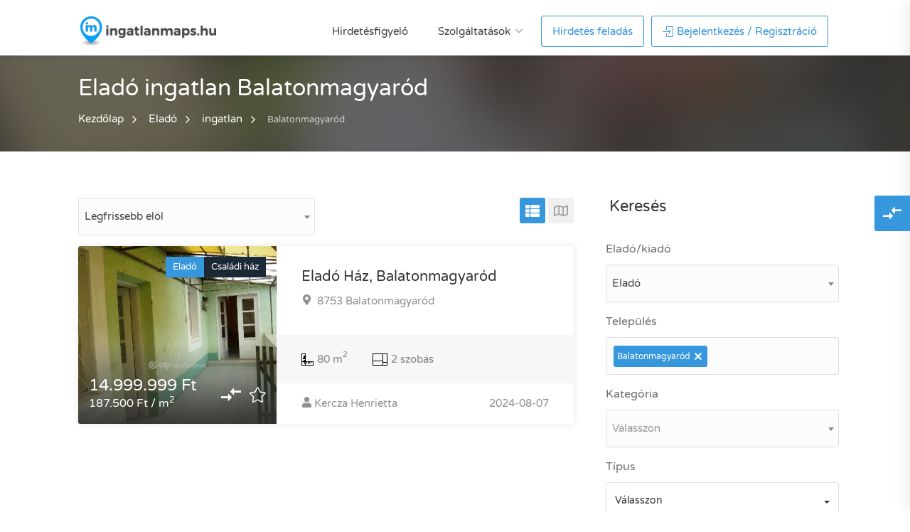

--- FILE ---
content_type: text/html; charset=UTF-8
request_url: https://ingatlanmaps.hu/hirdetesek/elado/ingatlan/balatonmagyarod
body_size: 8728
content:
<!DOCTYPE html>
<html lang="hu">
<head>
    <title>1 db eladó ingatlan Balatonmagyaród | ingatlanmaps.hu</title>

    
    <meta http-equiv="X-UA-Compatible" content="IE=edge">
    <meta http-equiv="content-type" content="text/html; charset=UTF-8">
    <meta name="format-detection" content="telephone=no">
    <meta name="viewport" content="initial-scale=1.0, width=device-width, user-scalable=yes, minimum-scale=1.0, maximum-scale=5.0">
    <meta name="description" content="Jelenleg 1 db eladó Balatonmagyaródi ingatlan hirdetését tekintheti meg az ingatlanmaps.hu oldalán. Használja a szűrést, és nézze meg az Önhöz leginkább illő ingatlanokat.">
    <meta property="og:url"                content="https://ingatlanmaps.hu/hirdetesek/elado/ingatlan/balatonmagyarod" />
    <meta property="og:type"               content="article" />
    <meta property="og:title"              content="1 db eladó ingatlan Balatonmagyaród | ingatlanmaps.hu" />
    <meta property="og:description"        content="Jelenleg 1 db eladó Balatonmagyaródi ingatlan hirdetését tekintheti meg az ingatlanmaps.hu oldalán. Használja a szűrést, és nézze meg az Önhöz leginkább illő ingatlanokat." />
    <meta property="og:image"              content="https://ingatlanmaps.hu/assets/themes/backend/ingatlanmaps/images/no-photo.png" />
    <meta property="og:image:width"        content="300" />
    <meta property="og:image:height"       content="200" />

    <link rel="preload" href="/assets/themes/frontend/findeo/fonts/Varela/VarelaRound-Regular.woff2" as="font" crossorigin="anonymous">
    <link rel="preload" href="/assets/themes/frontend/findeo/fonts/imaps/icomoon.ttf?v=3" as="font" crossorigin="anonymous">

    <link rel="apple-touch-icon" sizes="57x57" href="/assets/themes/backend/ingatlanmaps/images/fav/apple-icon-57x57.png">
<link rel="apple-touch-icon" sizes="60x60" href="/assets/themes/backend/ingatlanmaps/images/fav/apple-icon-60x60.png">
<link rel="apple-touch-icon" sizes="72x72" href="/assets/themes/backend/ingatlanmaps/images/fav/apple-icon-72x72.png">
<link rel="apple-touch-icon" sizes="76x76" href="/assets/themes/backend/ingatlanmaps/images/fav/apple-icon-76x76.png">
<link rel="apple-touch-icon" sizes="114x114" href="/assets/themes/backend/ingatlanmaps/images/fav/apple-icon-114x114.png">
<link rel="apple-touch-icon" sizes="120x120" href="/assets/themes/backend/ingatlanmaps/images/fav/apple-icon-120x120.png">
<link rel="apple-touch-icon" sizes="144x144" href="/assets/themes/backend/ingatlanmaps/images/fav/apple-icon-144x144.png">
<link rel="apple-touch-icon" sizes="152x152" href="/assets/themes/backend/ingatlanmaps/images/fav/apple-icon-152x152.png">
<link rel="apple-touch-icon" sizes="180x180" href="/assets/themes/backend/ingatlanmaps/images/fav/apple-icon-180x180.png">
<link rel="icon" type="image/png" sizes="192x192"  href="/assets/themes/backend/ingatlanmaps/images/fav/android-icon-192x192.png">
<link rel="icon" type="image/png" sizes="32x32" href="/assets/themes/backend/ingatlanmaps/images/fav/favicon-32x32.png">
<link rel="icon" type="image/png" sizes="96x96" href="/assets/themes/backend/ingatlanmaps/images/fav/favicon-96x96.png">
<link rel="icon" type="image/png" sizes="16x16" href="/assets/themes/backend/ingatlanmaps/images/fav/favicon-16x16.png">
<link rel="manifest" href="/assets/themes/backend/ingatlanmaps/images/fav/manifest.json" crossorigin="use-credentials">
<meta name="msapplication-TileColor" content="#ffffff">
<meta name="msapplication-TileImage" content="/assets/themes/backend/ingatlanmaps/images/fav/ms-icon-144x144.png">
<meta name="theme-color" content="#ffffff">
<meta http-equiv="cache-control" content="no-cache" />    <link rel="stylesheet" type="text/css" href="/assets/themes/frontend/findeo/css/bootstrap.css" />
<link rel="stylesheet" type="text/css" href="/assets/themes/frontend/findeo/css/fonts.css" />
<link rel="stylesheet" type="text/css" href="/assets/themes/frontend/findeo/css/variables.css" />
<link rel="stylesheet" type="text/css" href="/assets/themes/frontend/apartment/css/cookieconsent.min.css" />
<link rel="stylesheet" type="text/css" href="/assets/themes/frontend/findeo/plugins/toast/toast.css" />
<link rel="stylesheet" type="text/css" href="/assets/themes/frontend/findeo/plugins/confirm/confirm.css" />
<link rel="stylesheet" type="text/css" href="/assets/themes/frontend/findeo/css/style.css" />
<link rel="stylesheet" type="text/css" href="/assets/themes/frontend/findeo/css/colors/main.css" />
<link rel="stylesheet" type="text/css" href="/assets/themes/frontend/findeo/css/custom.css" />
<link rel="stylesheet" type="text/css" href="/assets/themes/frontend/findeo/plugins/advanced-select/advanced-select.css" />
<link rel="stylesheet" type="text/css" href="/assets/plugins/select2/css/select2.min.css" />
<link rel="stylesheet" type="text/css" href="/assets/plugins/bootstrap-multiselect/css/bootstrap-multiselect.css" />
<link rel="stylesheet" type="text/css" href="/assets/themes/frontend/findeo/css/search.css" />
<link rel="stylesheet" type="text/css" href="/assets/themes/frontend/findeo/css/list.css" />

    <!-- Google Tag Manager -->
    <script>(function(w,d,s,l,i){w[l]=w[l]||[];w[l].push({'gtm.start':
            new Date().getTime(),event:'gtm.js'});var f=d.getElementsByTagName(s)[0],
            j=d.createElement(s),dl=l!='dataLayer'?'&l='+l:'';j.async=true;j.src=
            'https://www.googletagmanager.com/gtm.js?id='+i+dl;f.parentNode.insertBefore(j,f);
        })(window,document,'script','dataLayer','GTM-W329KLK');
    </script>
    <!-- End Google Tag Manager -->
</head>

<body>
<!-- Google Tag Manager (noscript) -->
<noscript><iframe src="https://www.googletagmanager.com/ns.html?id=GTM-W329KLK"
                  height="0" width="0" style="display:none;visibility:hidden"></iframe>
</noscript>
<!-- End Google Tag Manager (noscript) -->
<button type="button" class="button csm-search-trigger list-search-button mobile-list-search-button" aria-label="Keresés">
    <i class="ico-search-regular"></i>&nbsp;Szűrés
</button>
<div class="hidden global-alert">
    </div>
<div class="overlay" style="display: none;"></div>
<!-- Wrapper -->
<div id="wrapper" class="white-background">
    <!-- Compare Sidebar -->
    <!-- Compare Properties Widget
================================================== -->
<div class="compare-slide-menu">
    <div class="csm-trigger"><i class="ico-compare-icon"></i></div>
    <div class="csm-content">
        <h4>Ingatlanok összehasonlítása <span class="csm-mobile-trigger"></span></h4>
        <div class="csm-properties">

        </div>
        <div class="csm-buttons" style="display: none;">
            <a id="compare-properties" class="button">Összehasonlítás</a>
            <a type="button" class="button reset">Lista törlése</a>
        </div>
    </div>
</div>
<!-- Compare Properties Widget / End -->    <!-- Compare Properties Widget
================================================== -->
<div class="compare-search-slide-menu main-search-container">
    <div class="csm-search-trigger"><i class="ico-search-regular"></i></div>
    <div class="csm-content">
        <h4>Ingatlan kereső <span class="csm-mobile-trigger"></span></h4>
        <div class="csm-search-properties">
            <!-- Search -->
            <section>

                <div class="row">
                    <div class="col-md-12">
                        <form class="detailed-search-form" data-url="/hirdetesek">
    <div class="row">
        <div class="col-xs-12 mobile-dropdown-container">
            <i class="ico-chevron-down-light with-label"></i>
            <div class="form-group">
                <label for="form-transaction-type">Eladó/kiadó</label>
                <select name="transactionType" class="bootstrap-select-desktop" id="form-transaction-type">
                    <option value="elado" selected>Eladó</option>
                    <option value="kiado" >Kiadó</option>
                </select>
            </div>
        </div>

        <div class="col-xs-12">
            <div class="form-group">
                <label for="settlement">Település</label>
                <select id="settlement" class="advanced-select" autocomplete="off"></select>
            </div>
        </div>

        <div class="col-xs-12 mobile-dropdown-container">
            <i class="ico-chevron-down-light with-label"></i>
            <div class="form-group">
                <label for="form-property-category">Kategória</label>
                <select name="propertyCategory" class="bootstrap-select-desktop" id="form-property-category">
                    <option value="">Válasszon</option>
                    <option value="lakas"  data-slug="Lakás">Lakás</option><option value="haz"  data-slug="Ház">Ház</option><option value="telek"  data-slug="Telek">Telek</option><option value="garazs"  data-slug="Garázs">Garázs</option><option value="udulo-nyaralo"  data-slug="Üdülő, nyaraló">Üdülő, nyaraló</option><option value="iroda-irodahaz"  data-slug="Iroda-irodaház">Iroda-irodaház</option><option value="uzlethelyiseg-uzlethaz"  data-slug="Üzlethelyiség, üzletház">Üzlethelyiség, üzletház</option><option value="vendeglatoegyseg"  data-slug="Vendéglátóegység">Vendéglátóegység</option><option value="raktar"  data-slug="Raktár">Raktár</option><option value="ipari"  data-slug="Ipari">Ipari</option><option value="mezogazdasagi"  data-slug="Mezőgazdasági">Mezőgazdasági</option><option value="fejlesztesi-terulet"  data-slug="Fejlesztési terület">Fejlesztési terület</option><option value="intezmeny"  data-slug="Intézmény">Intézmény</option>                </select>
            </div>
        </div>

        <div class="col-xs-12 mobile-dropdown-container">
            <i class="ico-chevron-down-light with-label"></i>
            <div class="form-group">
                <label for="propertyTypeId">Típus</label>
                <input type="hidden" id="search-type-hidden"
                       value="">

                <select id="propertyTypeId" class="bootstrap-multi-select-desktop"
                        name="propertyTypeId[]"  multiple>
                                    </select>
            </div>
        </div>

        <div class="col-xs-6 col-sm-6 col-md-6">
            <div class="form-group">
                <label for="form-price-min">Ár (M Ft)</label>
                <div class="input-group">
                    <input type="text" class="form-control autonumeric" name="priceMin" id="form-price-min"
                           value="">
                    <div class="input-group-addon">tól</div>
                </div>
            </div>
        </div>

        <div class="col-xs-6 col-sm-6 col-md-6">
            <div class="form-group">
                <label for="form-price-max">Ár (M Ft)</label>
                <div class="input-group">
                    <input type="text" class="form-control autonumeric" name="priceMax" id="form-price-max"
                           value="">
                    <div class="input-group-addon">ig</div>
                </div>
            </div>
        </div>

        <div class="col-xs-6 col-sm-6 col-md-6">
            <label for="form-size-min">Méret (tól)</label>
            <div class="form-group">
                <div class="input-group">
                    <input type="text" class="form-control autonumeric" name="sizeMin" id="form-size-min"
                           value="">
                    <div class="input-group-addon">tól</div>
                </div>
            </div>
        </div>

        <div class="col-xs-6 col-sm-6 col-md-6">
            <label for="form-size-max">Méret (ig)</label>
            <div class="form-group">
                <div class="input-group">
                    <input type="text" class="form-control autonumeric" name="sizeMax" id="form-size-max"
                           value="">
                    <div class="input-group-addon">ig</div>
                </div>
            </div>
        </div>

        <div class="category-search-params">
                    </div>

        <div class="col-xs-12">
            <input type="checkbox" id="withPicture" class="main-checkbox"
                   name="withPicture" >
            <label for="withPicture"><span></span>Csak fényképes</label>
        </div>
    </div>

    <div class="search-button-container">
        <button type="button" data-type="hirdetesek" class="btn-search button fullwidth margin-top-30">Keresés</button>
    </div>
    <input type="hidden" id="order-hidden" name="order"
           value="createdAt-DESC">

    <input type="hidden" id="credit-hidden" name="credit" value="0">
</form>
<br>
                    </div>
                </div>

            </section>
        </div>
    </div>
</div>
<!-- Compare Properties Widget / End -->    <!-- /Compare Sidebar -->
    <!-- Header container -->
    <!-- Page header -->

<!-- Header Container
================================================== -->
<header id="header-container">
    <!-- Header -->
    <div id="header">
        <div class="container">

            <!-- Left Side Content -->
            <div class="left-side">

                <!-- Logo -->
                <div id="logo">
                    <a href="/" title="Ingatlanmaps.hu - Eladó/Kiadó ingatlanok széles választéka">
                        <img src="/assets/themes/frontend/apartment/images/logo.png" class="logo-full"
                             alt="Ingatlanmaps.hu - Eladó/Kiadó ingatlanok széles választéka">
                        <img src="/assets/themes/frontend/apartment/images/logo_icon.png" class="logo-icon"
                             alt="Ingatlanmaps.hu - Eladó/Kiadó ingatlanok széles választéka">
                    </a>
                </div>

                <!-- Mobile Navigation -->
                <div class="mmenu-trigger">
                    <button class="hamburger hamburger--collapse" type="button" aria-label="Menü">
						<span class="hamburger-box">
							<span class="hamburger-inner"></span>
						</span>
                    </button>
                </div>


                <!-- Main Navigation -->
                <nav id="navigation" class="style-1">
                    <ul id="responsive">
                        <li>
                            <a href="/hirdetesfigyelo">Hirdetésfigyelő</a>
                        </li>
                        <li>
                            <a href="#">Szolgáltatások</a>
                            <ul>
                                <li><a href="/adasveteli-szerzodes">Adásvételi szerződés</a></li>
                                <li><a href="/energetikai-tanusitvany">Energetikai tanusítvány</a></li>
                                <li><a href="/jogi-tanacsadas">Jogi tanácsadás</a></li>
                            </ul>
                        </li>
                        <li>
                                                            <a href="/auth?isReg=true" class="current">Hirdetés feladás</a>
                                                    </li>
                                                    <li>
                                <a href="/auth" class="sign-in current"><i class="ico ico-login"></i> Bejelentkezés /
                                    Regisztráció</a>
                            </li>
                                            </ul>
                </nav>
                <div class="clearfix"></div>
                <!-- Main Navigation / End -->

            </div>
            <!-- Left Side Content / End -->
        </div>
    </div>
    <!-- Header / End -->

</header>
<div class="clearfix"></div>
<!-- Header Container / End -->

<div class="modal fade modal-fullscreen" id="packageModify" role="dialog" aria-labelledby="modal-packageModify">
    <div class="modal-dialog" role="document">
        <div class="modal-content">
            <div class="modal-header">
                                    <button type="button" data-dismiss="modal"
                            class="btn btn-default mt5">Mégsem</button>
                    <a href="/admin/packagemanager"
                       class="btn btn-primary mt5">Csomagváltás</a>
                            </div>
            <div class="modal-body pb0">
                                    <p>Elérte a maximálisan feltölthető ingatlanok számát. További ingatlanok feltöltéséhez váltson nagyobb csomagra!</p>
                            </div>
            <div class="modal-footer">
                                    <button type="button" data-dismiss="modal"
                            class="btn btn-default mt5">Mégsem</button>
                    <a href="/admin/packagemanager"
                       class="btn btn-primary mt5">Csomagváltás</a>
                            </div>
        </div>
    </div>
</div>    <!-- /Header container -->
    <!-- Header container -->
    <!-- Titlebar
================================================== -->
<div class="parallax titlebar list-mobile-title"
     data-background="/assets/themes/frontend/findeo/images/listings-parallax.webp"
     data-color="#333333"
     data-color-opacity="0.7"
     data-img-width="800"
     data-img-height="505">

    <div id="titlebar">
        <div class="container">
            <div class="row">
                <div class="col-md-12">

                    <h1>Eladó ingatlan Balatonmagyaród</h1>
                    <!-- Breadcrumbs -->

                    <nav id="breadcrumbs"><ul><li><a href="/">Kezdőlap</a></li><li><a href="/hirdetesek/elado/ingatlan">Eladó</a></li><li><a href="/hirdetesek/elado/ingatlan">ingatlan</a></li><li><span>Balatonmagyaród</span></li></ul></nav>
                </div>
            </div>
        </div>
    </div>
</div>    <!-- /Header container -->
    <!-- Page container -->
    <div class="container container-list-main">
        
    <div class="row sticky-wrapper">
        <div class="col-md-8">
                            <div class="row margin-bottom-15">
                    <div class="col-md-6 col-sm-6 col-xs-9">
                        <div class="sort-by">
                            <div class="sort-by-select mobile-dropdown-container">
                                <i class="ico-chevron-down-light with-label"></i>
                                <select id="order-select" class="bootstrap-select-desktop">
                                    <option value="createdAt-DESC" >Legfrissebb elöl
                                    </option>
                                    <option value="price-ASC" >Ár szerint növekvő
                                    </option>
                                    <option value="price-DESC" >Ár szerint csökkenő
                                    </option>
                                    <option value="size-ASC" >Méret szerint növekvő
                                    </option>
                                    <option value="size-DESC" >Méret szerint csökkenő
                                    </option>
                                </select>
                                <label for="order-select" class="hidden-label">Rendezés</label>
                            </div>
                        </div>
                    </div>
                    <div class="col-md-6 col-sm-6 col-xs-3">
                        <div class="layout-switcher hidden-sm hidden-xs">
                            <a type="button" class="list" data-value="list"><i class="ico-th-list-solid"></i></a>
                            <a type="button" class="map show-map"><i class="ico-map-regular"></i></a>
                        </div>
                        <div class="search-button-container hidden-lg hidden-md">
                            <button type="button" class="button csm-search-trigger list-search-button desktop-list-search-button"
                                    aria-label="Keresés">
                                <i class="ico-search-regular"></i>
                            </button>
                        </div>
                    </div>
                </div>
                        <div class="listings-container list-layout">
                                        <div class="listing-item"  data-id="1511264">
                            <a href="/hirdetesek/adatlap/1511264" target="_blank"
                               title="Eladó Ház, Balatonmagyaród"
                               class="listing-img-container">
                                <span class="visited hidden">Megnéztem</span>
                                <div class="listing-badges">
                                                                        <div class="right-badge-holder">
                                        <span>Családi ház</span>
                                        <span>Eladó</span>
                                    </div>
                                </div>
                                <div class="listing-img-content">
                                    <span class="listing-price"><span>14.999.999 Ft</span> <i>187.500 Ft / m<sup>2</sup></i></span>
                                    <span
                                            class="favoriteIcon like-icon with-tip "
                                            data-tip-content="Megjelelölöm kedvencnek"
                                            data-guest="1"
                                            data-propertyid="1511264"
                                            data-source="modal"
                                            data-userid="1">
                                    </span>
                                    <span class="compare-button with-tip" data-tip-content="Összehasonlítás"
                                          data-type="4"><i
                                                class="ico-compare-icon"></i></span>
                                </div>
                                <div class="listing-img">
                                                                            <img src="/assets/themes/backend/ingatlanmaps/images/no-photo-wide.png"
                                             class="lazy-load webp"
                                             data-image="https://ingatlanmaps.hu/files/property/1511264/large_171666611757702.jpg"
                                             data-image-p="https://ingatlanmaps.hu/files/property/1511264/large_171666611757702.webp?v=1"
                                             alt="Eladó Ház, Balatonmagyaród">
                                                                    </div>
                            </a>
                            <div class="listing-content">
                                <div class="listing-title">
                                    <h2>
                                        <a class="title-full"
                                           href="/hirdetesek/adatlap/1511264"
                                           target="_blank"
                                           title="Eladó Ház, Balatonmagyaród">Eladó Ház, Balatonmagyaród</a>
                                    </h2>
                                    <a href="/hirdetesek/adatlap/1511264" target="_blank"
                                       class="listing-address" title="Eladó Ház, Balatonmagyaród">
                                        <i class="ico ico-map-marker-alt-solid"></i>
                                        8753 Balatonmagyaród                                    </a>
                                </div>
                                <ul class="listing-details">
                                    <li><img src="/assets/themes/frontend/apartment/images/area-icon-black.png"
                                             alt="Méret"/>80 m<sup>2</sup></li>
                                                                            <li>
                                            <img src="/assets/themes/frontend/apartment/images/rooms-icon-black.png"
                                                 alt="Szobák"/>
                                            2 szobás                                         </li>
                                                                        <li>
                                                                        </li>
                                </ul>
                                                                <div class="listing-footer">
                                    <a href="https://partner.ingatlanmaps.hu/kercza.henrietta" target="_blank"
                                       title="Kercza Henrietta hirdetései">
                                        <i class="ico ico-user-solid"></i>Kercza Henrietta                                    </a>
                                    <span><i class="fa fa-calendar"></i> 2024-08-07</span>
                                </div>
                            </div>
                        </div>
                                                                                                </div>
                    </div>
        <div class="col-md-4 search-column">
            <div class="sidebar sticky right">
                <div class="widget search-widget margin-bottom-40">
                    <h3 class="margin-top-0 margin-bottom-35">Keresés</h3>
                    <form class="detailed-search-form" data-url="/hirdetesek">
    <div class="row">
        <div class="col-xs-12 mobile-dropdown-container">
            <i class="ico-chevron-down-light with-label"></i>
            <div class="form-group">
                <label for="form-transaction-type">Eladó/kiadó</label>
                <select name="transactionType" class="bootstrap-select-desktop" id="form-transaction-type">
                    <option value="elado" selected>Eladó</option>
                    <option value="kiado" >Kiadó</option>
                </select>
            </div>
        </div>

        <div class="col-xs-12">
            <div class="form-group">
                <label for="settlement">Település</label>
                <select id="settlement" class="advanced-select" autocomplete="off"></select>
            </div>
        </div>

        <div class="col-xs-12 mobile-dropdown-container">
            <i class="ico-chevron-down-light with-label"></i>
            <div class="form-group">
                <label for="form-property-category">Kategória</label>
                <select name="propertyCategory" class="bootstrap-select-desktop" id="form-property-category">
                    <option value="">Válasszon</option>
                    <option value="lakas"  data-slug="Lakás">Lakás</option><option value="haz"  data-slug="Ház">Ház</option><option value="telek"  data-slug="Telek">Telek</option><option value="garazs"  data-slug="Garázs">Garázs</option><option value="udulo-nyaralo"  data-slug="Üdülő, nyaraló">Üdülő, nyaraló</option><option value="iroda-irodahaz"  data-slug="Iroda-irodaház">Iroda-irodaház</option><option value="uzlethelyiseg-uzlethaz"  data-slug="Üzlethelyiség, üzletház">Üzlethelyiség, üzletház</option><option value="vendeglatoegyseg"  data-slug="Vendéglátóegység">Vendéglátóegység</option><option value="raktar"  data-slug="Raktár">Raktár</option><option value="ipari"  data-slug="Ipari">Ipari</option><option value="mezogazdasagi"  data-slug="Mezőgazdasági">Mezőgazdasági</option><option value="fejlesztesi-terulet"  data-slug="Fejlesztési terület">Fejlesztési terület</option><option value="intezmeny"  data-slug="Intézmény">Intézmény</option>                </select>
            </div>
        </div>

        <div class="col-xs-12 mobile-dropdown-container">
            <i class="ico-chevron-down-light with-label"></i>
            <div class="form-group">
                <label for="propertyTypeId">Típus</label>
                <input type="hidden" id="search-type-hidden"
                       value="">

                <select id="propertyTypeId" class="bootstrap-multi-select-desktop"
                        name="propertyTypeId[]"  multiple>
                                    </select>
            </div>
        </div>

        <div class="col-xs-6 col-sm-6 col-md-6">
            <div class="form-group">
                <label for="form-price-min">Ár (M Ft)</label>
                <div class="input-group">
                    <input type="text" class="form-control autonumeric" name="priceMin" id="form-price-min"
                           value="">
                    <div class="input-group-addon">tól</div>
                </div>
            </div>
        </div>

        <div class="col-xs-6 col-sm-6 col-md-6">
            <div class="form-group">
                <label for="form-price-max">Ár (M Ft)</label>
                <div class="input-group">
                    <input type="text" class="form-control autonumeric" name="priceMax" id="form-price-max"
                           value="">
                    <div class="input-group-addon">ig</div>
                </div>
            </div>
        </div>

        <div class="col-xs-6 col-sm-6 col-md-6">
            <label for="form-size-min">Méret (tól)</label>
            <div class="form-group">
                <div class="input-group">
                    <input type="text" class="form-control autonumeric" name="sizeMin" id="form-size-min"
                           value="">
                    <div class="input-group-addon">tól</div>
                </div>
            </div>
        </div>

        <div class="col-xs-6 col-sm-6 col-md-6">
            <label for="form-size-max">Méret (ig)</label>
            <div class="form-group">
                <div class="input-group">
                    <input type="text" class="form-control autonumeric" name="sizeMax" id="form-size-max"
                           value="">
                    <div class="input-group-addon">ig</div>
                </div>
            </div>
        </div>

        <div class="category-search-params">
                    </div>

        <div class="col-xs-12">
            <input type="checkbox" id="withPicture" class="main-checkbox"
                   name="withPicture" >
            <label for="withPicture"><span></span>Csak fényképes</label>
        </div>
    </div>

    <div class="search-button-container">
        <button type="button" data-type="hirdetesek" class="btn-search button fullwidth margin-top-30">Keresés</button>
    </div>
    <input type="hidden" id="order-hidden" name="order"
           value="createdAt-DESC">

    <input type="hidden" id="credit-hidden" name="credit" value="0">
</form>
<br>
                    <input type="hidden" class="advanced-select-item" data-id="178" data-title="Balatonmagyaród" data-type="settlement" data-value="balatonmagyarod">                </div>
                <div id="mortgage-calculator-container" class="hidden-md hidden-sm hidden-xs">
                    <div class="hitelnet-calculator" hc-source="200" hc-display="unbranded" hc-amo="5000000" hc-i1="0"
                         hc-lt="2" hc-ltp="0" hc-type="layer"></div>
                </div>
            </div>
        </div>
    </div>
<div class="modal fade modal-fullscreen" id="favoriteReg" role="dialog" aria-labelledby="modal-favoriteReg">
    <div class="modal-dialog" role="document">
        <div class="modal-content">
            <div class="modal-header">
                <button type="button"
                        class="btn btn-default" data-dismiss="modal">Mégse</button>
                <button type="button" class="btn btn-primary favoriteIcon modalFavorite"
                        onclick="GlobalFunctions.ajaxButtonHandler(this, true)"
                        data-guest="1"
                        data-id=""
                        data-source="favorite"
                        data-dismiss="modal">Küldés</button>
            </div>
            <div class="modal-body p0">
                <p class="p15 m0">Kedvencek hozzáadása csak bejelelentkezett állapotban érhető el! Töltse ki rövid űrlapunkat és beregisztráljuk, ezt követően minden funckió elérhetővé válik.</p>
                <div id="details" class="block-heading greyBkg mb15 mt0">
                    <h4 class="contact-section-headings">
                        <span class="heading-icon">
                            <i class="ico-home-lg-solid white"></i>
                        </span>
                        Személyes adatok
                    </h4>
                </div>
                <input type="text" class="hidden" id="status" name="status" value="">
                <div class="p15">
                    <div class="col-xs-12 col-sm-6  "><div class="form-group mb25 element-lastName "><label for="lastName">Vezetéknév<span class="text-danger"> *</span></label><div class="input-group"><input type="text" id="lastName" name="lastName" class="form-control" length="col-xs-12 col-sm-6" /><div class="input-group-addon"><i class="fa fa-pencil ico-pencil-solid"></i></div></div></div></div>
                    <div class="col-xs-12 col-sm-6  "><div class="form-group mb25 element-firstName "><label for="firstName">Keresztnév<span class="text-danger"> *</span></label><div class="input-group"><input type="text" id="firstName" name="firstName" class="form-control" length="col-xs-12 col-sm-6" /><div class="input-group-addon"><i class="fa fa-pencil ico-pencil-solid"></i></div></div></div></div>                </div>

                <div class="p15">
                    <div class="col-xs-12 col-sm-6  "><div class="form-group mb25 element-email "><label for="email">Email<span class="text-danger"> *</span></label><div class="input-group"><input type="email" id="email" name="email" class="form-control" length="col-xs-12 col-sm-6" /><div class="input-group-addon"><i class="fa fa-envelope ico-envelope-solid"></i></div></div></div></div>
                    <div class="col-xs-12 col-sm-6  "><div class="form-group mb25 element-telephone "><label for="telephone">Telefonszám</label><div class="input-group"><input type="text" id="telephone" name="telephone" class="form-control" length="col-xs-12 col-sm-6" /><div class="input-group-addon"><i class="fa fa-pencil ico-pencil-solid"></i></div></div></div></div>                </div>
            </div>
            <div class="modal-footer">
                <button type="button"
                        class="btn btn-default" data-dismiss="modal">Mégse</button>
                <button type="button" class="btn btn-primary favoriteIcon modalFavorite"
                        onclick="GlobalFunctions.ajaxButtonHandler(this, true)"
                        data-guest="1"
                        data-id=""
                        data-source="favorite"
                        data-dismiss="modal">Küldés</button>
            </div>
        </div>
    </div>
</div>
<div class="modal fade modal-fullscreen" id="favoriteReg" role="dialog" aria-labelledby="modal-favoriteReg">
    <div class="modal-dialog" role="document">
        <div class="modal-content">
            <div class="modal-header">
                <button type="button"
                        class="btn btn-default" data-dismiss="modal">Mégse</button>
                <button type="button" class="btn btn-primary favoriteIcon modalFavorite"
                        onclick="GlobalFunctions.ajaxButtonHandler(this, true)"
                        data-guest="1"
                        data-id=""
                        data-source="favorite"
                        data-dismiss="modal">Küldés</button>
            </div>
            <div class="modal-body p0">
                <p class="p15 m0">Kedvencek hozzáadása csak bejelelentkezett állapotban érhető el! Töltse ki rövid űrlapunkat és beregisztráljuk, ezt követően minden funckió elérhetővé válik.</p>
                <div id="details" class="block-heading greyBkg mb15 mt0">
                    <h4 class="contact-section-headings">
                        <span class="heading-icon">
                            <i class="ico-home-lg-solid white"></i>
                        </span>
                        Személyes adatok
                    </h4>
                </div>
                <input type="text" class="hidden" id="status" name="status" value="">
                <div class="p15">
                    <div class="col-xs-12 col-sm-6  "><div class="form-group mb25 element-lastName "><label for="lastName">Vezetéknév<span class="text-danger"> *</span></label><div class="input-group"><input type="text" id="lastName" name="lastName" class="form-control form-control" length="col-xs-12 col-sm-6" /><div class="input-group-addon"><i class="fa fa-pencil ico-pencil-solid"></i></div></div></div></div>
                    <div class="col-xs-12 col-sm-6  "><div class="form-group mb25 element-firstName "><label for="firstName">Keresztnév<span class="text-danger"> *</span></label><div class="input-group"><input type="text" id="firstName" name="firstName" class="form-control form-control" length="col-xs-12 col-sm-6" /><div class="input-group-addon"><i class="fa fa-pencil ico-pencil-solid"></i></div></div></div></div>                </div>

                <div class="p15">
                    <div class="col-xs-12 col-sm-6  "><div class="form-group mb25 element-email "><label for="email">Email<span class="text-danger"> *</span></label><div class="input-group"><input type="email" id="email" name="email" class="form-control form-control" length="col-xs-12 col-sm-6" /><div class="input-group-addon"><i class="fa fa-envelope ico-envelope-solid"></i></div></div></div></div>
                    <div class="col-xs-12 col-sm-6  "><div class="form-group mb25 element-telephone "><label for="telephone">Telefonszám</label><div class="input-group"><input type="text" id="telephone" name="telephone" class="form-control form-control" length="col-xs-12 col-sm-6" /><div class="input-group-addon"><i class="fa fa-pencil ico-pencil-solid"></i></div></div></div></div>                </div>
            </div>
            <div class="modal-footer">
                <button type="button"
                        class="btn btn-default" data-dismiss="modal">Mégse</button>
                <button type="button" class="btn btn-primary favoriteIcon modalFavorite"
                        onclick="GlobalFunctions.ajaxButtonHandler(this, true)"
                        data-guest="1"
                        data-id=""
                        data-source="favorite"
                        data-dismiss="modal">Küldés</button>
            </div>
        </div>
    </div>
</div>    </div>
    <!-- /page container -->
    <!-- Footer container -->
    <!-- Footer
================================================== -->
<div id="footer"">
    <!-- Main -->
    <div class="container">
        <div class="row">
            <div class="col-md-5 col-sm-6">
                <img class="footer-logo" src="/assets/themes/frontend/apartment/images/logo.png" alt="Ingatlanmaps.hu - Eladó/Kiadó ingatlanok széles választéka">
                <br><br>
                <p>Hirdesse meg ingatlanát az ingatlanmaps.hu modern, térképes felületén!
                    Használja az ingatlanmaps.hu által nyújtott piacvezető technikai lehetőségeket, kerüljön fel Ön is Magyarország ingatlantérképére.</p>
            </div>

            <div class="col-md-4 col-sm-6 ">
                <h4>Hasznos linkek</h4>
                <ul class="footer-links">
                    <li><a href="/auth">Bejelentkezés</a></li>
                    <li><a href="/iroda-csomagok">Regisztráció cégeknek</a></li>
                    <li><a href="/maganszemely-csomagok">Regisztráció magánszemélyeknek</a></li>
                </ul>

                <ul class="footer-links">
                    <li><a href="/aszf">ASZF</a></li>
                    <li><a href="/impresszum">Impresszum</a></li>
                </ul>
                <div class="clearfix"></div>
            </div>

            <div class="col-md-3  col-sm-12">
                <h4>Kapcsolat</h4>
                <div class="text-widget">
<!--                    Telefonszám: <a href="tel:+36 30 737 4133">+36 30 737 4133 </a><br>-->
                    E-mail:<span> <a href="mailto:info@ingatlanmaps.hu" title="Kapcsolat e-mail">info@ingatlanmaps.hu</a> </span><br>
                </div>

                <ul class="social-icons margin-top-20">
                    <li><a class="facebook" href="https://www.facebook.com/ingatlanmaps/" rel="noreferrer" target="_blank" title="Facebook oldal"><i class="ico-facebook"></i></a></li>
                </ul>
            </div>
        </div>

        <!-- Copyright -->
        <div class="row">
            <div class="col-md-12 footer-bottom">
                <div class="copyrights">© 2021 Ingatlanmaps.hu</div>
                <!--<div class="partners">
                    <a href="https://hu.flatfy.com/" title="Hu.flatfy.com - Ingatlan, lakás, ház">
                        <img src="/assets/themes/frontend/findeo/images/flatfy.svg" alt="Hu.flatfy.com - Ingatlan, lakás, ház">
                    </a>
                </div>-->
            </div>
        </div>

    </div>

</div>
<!-- Footer / End -->


<!-- Back To Top Button -->
<div id="backtotop"><a href="#"></a></div>

<script type="application/ld+json">
{
  "@context": "http://schema.org",
  "@type": "Organization",
  "url": "https://ingatlanmaps.hu",
  "contactPoint": [
    { "@type": "ContactPoint",
      "telephone": "+36-30-2273001",
      "contactType": "technical support"
    }
  ]
}
</script>    <!-- Footer container -->

</body>

<script type="text/javascript" src="/assets/plugins/jquery/jquery.min.js"></script>
<script type="text/javascript" src="/assets/plugins/bootstrap/js/bootstrap.min.js"></script>
<script type="text/javascript" src="/assets/themes/shared/js/Acl.js"></script>
<script type="text/javascript" src="/assets/themes/shared/js/Tag.js"></script>
<script type="text/javascript" src="/assets/themes/shared/js/util.js"></script>
<script type="text/javascript" src="/assets/themes/shared/js/Settings.js"></script>
<script type="text/javascript" src="/workspace/assets/js/messages/hu_HU.js"></script>
<script type="text/javascript" src="/assets/themes/shared/js/Translate.js"></script>
<script>$(document).ready(function(){		Translate.setLocale("hu_HU");		Translate.setMessages(messages);});</script>
<script type="text/javascript" src="/assets/themes/frontend/findeo/js/plugins/analytics.min.js"></script>
<script type="text/javascript" src="/assets/themes/frontend/findeo/plugins/toast/toast.min.js"></script>
<script type="text/javascript" src="/assets/themes/frontend/findeo/plugins/confirm/confirm.min.js"></script>
<script type="text/javascript" src="/assets/plugins/sweetalert/dist/sweetalert.min.js"></script>
<script type="text/javascript" src="/assets/themes/frontend/apartment/js/cookie-consent.min.js"></script>
<script type="text/javascript" src="/assets/themes/frontend/findeo/plugins/mmenu.min.js"></script>
<script type="text/javascript" src="/assets/themes/frontend/findeo/js/global.js"></script>
<script type="text/javascript" src="/assets/themes/frontend/findeo/plugins/magnific-popup.min.js"></script>
<script type="text/javascript" src="/assets/themes/frontend/findeo/plugins/tooltips.min.js"></script>
<script type="text/javascript" src="/assets/plugins/select2/js/select2.min.js"></script>
<script type="text/javascript" src="/assets/themes/frontend/findeo/plugins/advanced-select/advanced-select.min.js"></script>
<script type="text/javascript" src="/assets/plugins/select2/js/i18n/hu.js"></script>
<script type="text/javascript" src="/assets/plugins/bootstrap-multiselect/js/bootstrap-multiselect.min.js"></script>
<script type="text/javascript" src="/assets/plugins/autonumeric/autoNumeric.min.js"></script>
<script type="text/javascript" src="/assets/themes/frontend/findeo/js/custom.min.js"></script>
<script type="text/javascript" src="/assets/themes/frontend/findeo/js/search.min.js"></script>
<script type="text/javascript" src="/assets/themes/frontend/findeo/js/property-list.min.js"></script>
<script>$(document).ready(function(){
            Acl.setAcl({"admin.contract":{"autocomplete":false,"create":false,"datatable":false,"delete":false,"index":false,"modify":false,"search":false,"view":false},"admin.creditpurchase":{"creditpurchase":false,"index":false},"admin.energetic":{"create":false,"datatable":false,"delete":false,"index":false,"modify":false,"view":false},"admin.favorite":{"index":false},"admin.index":{"getregionfromsettlement":false,"index":false},"admin.interest":{"calendar":false,"create":false,"datatable":false,"delete":false,"getinterestcalendar":false,"index":false,"modify":false},"admin.invoice":{"autocomplete":false,"create":false,"datatable":false,"delete":false,"download":false,"export":false,"index":false,"invoiceregenerate":false,"modify":false,"print":false,"search":false,"setpaymentstatus":false,"view":false},"admin.lawyer":{"create":false,"datatable":false,"delete":false,"index":false,"modify":false,"view":false},"admin.packagemanager":{"changepackage":false,"index":false},"admin.profile":{"autocomplete":false,"changebillingaddress":false,"changepassword":false,"deleteaccount":false,"finalizecompany":false,"getmessagecontent":false,"index":true,"messagedelete":false,"messageforward":false,"messagemassdelete":false,"messagereply":false,"messagesend":false,"messagesetviewed":false,"savebillingaddress":false,"savetask":false,"sendemailvalidationmail":false,"updatecompany":false,"updateprofile":false,"validate":true},"admin.property":{"calculatehighlightcost":false,"create":false,"datatable":false,"delete":false,"deleteimage":false,"distribute":false,"gethighlightmodal":false,"gethighlights":false,"getpropertyimages":false,"highlight":false,"highlightajax":false,"imageupload":false,"index":false,"list":false,"modify":false,"propertyactivate":false,"propertycalculateplacement":false,"propertydelete":false,"propertyemailactivate":false,"propertyinactivate":false,"propertynote":false,"propertynotedelete":false,"propertynotemodify":false,"propertyrefresh":false,"reorderimage":false,"rotateimage":false,"saveborderhighlight":false,"savecredithighlight":false,"savelabelhighlight":false,"savemainpagehighlight":false,"search":false,"table":false,"view":false},"admin.propertytransportsettings":{"index":false,"modify":false},"admin.propertywatcher":{"autocomplete":false,"create":false,"datatable":false,"delete":false,"index":false,"modify":false,"search":false,"view":false},"admin.referent":{"create":false,"datatable":false,"deletereferent":false,"index":false,"invite":false,"setcredit":false,"setmaxproperty":false,"switchuser":false},"admin.settlement":{"autocomplete":false,"create":false,"datatable":false,"delete":false,"index":false,"modify":false,"search":false},"admin.street":{"autocomplete":true,"create":false,"datatable":false,"delete":false,"index":false,"modify":false,"search":false},"admin.task":{"autocomplete":false,"create":false,"datatable":false,"delete":false,"gettasks":false,"index":false,"modify":false,"search":false,"view":false},"admin.xmltransfer":{"index":false},"backend.transactional":{"activity":false,"list":false,"senders":false},"frontend.api":{"auth":true,"changepassword":true,"checkapikey":true,"contact":true,"favorite":true,"getcounties":true,"getfavoriteproperties":true,"getmaganszemelyek":true,"getownproperties":true,"getproperties":true,"getproperty":true,"getpropertycategories":true,"getpropertytypesfromcategory":true,"getrecommendedproperties":true,"getregionfromsettlement":true,"getsettlements":true,"gmaillogin":true,"index":true,"likerecommendedproperties":true,"logout":true,"propertycontact":true,"refreshtoken":true,"saveadwatcher":true,"saveprofile":true,"savepushtoken":true,"uploadfreexml":true,"uploadprofilepicture":true,"uploadxml":true,"xmldocumentation":true},"frontend.aszf":{"index":true},"frontend.auth":{"activateregistration":true,"facebooklogin":true,"generatetwilliotoken":true,"gmaillogin":true,"index":true,"logout":true,"referenttransfer":true},"frontend.companyproperties":{"index":true},"frontend.compare":{"index":true},"frontend.contact":{"index":true},"frontend.contract":{"index":true},"frontend.energetic":{"index":true},"frontend.favorite":{"delete":false,"index":false,"table":false,"view":false},"frontend.forgotpassword":{"index":true},"frontend.impresszum":{"index":true},"frontend.index":{"getcsoksettlementfromcountyslug":true,"getmainpageproperties":true,"getproperties":true,"getpropertiesformap":true,"getregionfromsettlement":true,"getregionfromsettlementname":true,"getsettlementfromzip":true,"gettypesfromcategory":true,"gettypesfromcategoryname":true,"getuserphonenumber":true,"index":true,"invitereferral":false,"loadcategorysearchparams":true,"newslettersubscribe":true,"partnergetlist":true,"propertycontact":true,"settlementautocomplete":true,"settlementsearchautocomplete":true,"streetautocomplete":true},"frontend.landing":{"index":true},"frontend.lawyer":{"index":true},"frontend.maganhirdetesek":{"index":false},"frontend.news":{"index":true,"view":true},"frontend.package":{"index":true,"notavailable":true,"office":true,"person":true,"stayinclassic":true},"frontend.packagetransport":{"index":true},"frontend.pagenotfound":{"index":true},"frontend.property":{"create":true,"getdatasheetproperties":true,"getpropertiesformap":true,"getsearchtypeform":true,"gettypesfromcategory":true,"getuserphonenumber":true,"index":true,"position":false,"propertycontact":true,"propertyemailrecommend":true,"propertyfavorite":true,"propertysharereward":true,"report":true,"savemappropertiestosession":true,"savepropertypricechangewatcher":true,"view":true},"frontend.propertywatcher":{"index":true},"frontend.recommended":{"dislike":false,"getpropertyphotos":false,"getrecommendedstatistics":false,"index":false,"like":false,"sendfavoritemail":true},"frontend.referentproperties":{"index":true},"frontend.referents":{"index":true},"frontend.registration":{"index":true,"office":true,"registeroffice":true,"registeruser":true},"frontend.sitemap":{"index":false},"frontend.terkep":{"getlist":true,"getmarkers":true,"getsettlementcoordinates":true,"index":true,"loadcategorysearchparams":true},"frontend.villageloan":{"details":true,"getsettlement":true,"index":true,"view":true},"superadmin.acl":{"datatable":false,"index":false,"modify":false},"superadmin.company":{"autocomplete":false,"create":false,"datatable":false,"delete":false,"index":false,"modify":false,"search":false,"view":false},"superadmin.cron":{"datatable":false,"index":false},"superadmin.helper":{"generatetwilliotoken":false,"index":false,"newslettersync":false,"originalimageremove":false,"removedeletedproperties":false},"superadmin.index":{"getphonenumberviews":false,"getpropertyvisits":false,"index":false},"superadmin.invoice":{"download":false,"index":false,"setpaymentstatus":false},"superadmin.log":{"datatable":false,"index":false},"superadmin.person":{"create":false,"datatable":false,"delete":false,"index":false,"modify":false,"savesmslist":false},"superadmin.proforma":{"datatable":false,"delete":false,"download":false,"index":false,"search":false,"setinvoice":false},"superadmin.property":{"getpropertyimages":false,"index":false,"transfer":false,"view":false},"superadmin.telephoneregister":{"addcall":false,"appointments":false,"callbacks":false,"getform":false,"getmodifyform":false,"index":false,"modify":false,"modifycall":false,"noagent":false,"search":false,"unsuccessful":false},"superadmin.user":{"autocomplete":false,"autocompleteintracompany":false,"copytransferableproperties":false,"create":false,"createtransferuser":false,"datatable":false,"delete":false,"downloadpropertyimages":false,"index":false,"indexproperty":false,"modify":false,"search":false,"switchuser":false,"transfer":false,"useractivate":false,"view":false}});
        });</script>

<script type="text/javascript" src="//script.crazyegg.com/pages/scripts/0117/2639.js" async="async" ></script>

</html>

--- FILE ---
content_type: text/css
request_url: https://ingatlanmaps.hu/assets/themes/frontend/findeo/css/fonts.css
body_size: 702
content:
@font-face {
  font-family: 'Varela Round';
  src: url("/assets/themes/frontend/findeo/fonts/Varela/VarelaRound-Regular.eot");
  src: local("Varela Round Regular"), local("VarelaRound-Regular"), url("/assets/themes/frontend/findeo/fonts/Varela/VarelaRound-Regular.eot?#iefix") format("embedded-opentype"), url("/assets/themes/frontend/findeo/fonts/Varela/VarelaRound-Regular.woff2") format("woff2"), url("/assets/themes/frontend/findeo/fonts/Varela/VarelaRound-Regular.woff") format("woff"), url("/assets/themes/frontend/findeo/fonts/Varela/VarelaRound-Regular.svg#VarelaRound-Regular") format("svg");
  font-weight: normal;
  font-style: normal;
  font-display: swap; }
@font-face {
  font-family: 'imaps';
  src: url("/assets/themes/frontend/findeo/fonts/imaps/icomoon.eot?v=5");
  src: url("/assets/themes/frontend/findeo/fonts/imaps/icomoon.eot?v=5") format("embedded-opentype"), url("/assets/themes/frontend/findeo/fonts/imaps/icomoon.ttf?v=5") format("truetype"), url("/assets/themes/frontend/findeo/fonts/imaps/icomoon.woff?v=5") format("woff"), url("/assets/themes/frontend/findeo/fonts/imaps/icomoon.svg?v=5") format("svg");
  font-weight: normal;
  font-style: normal;
  font-display: swap; }
[class^="ico-"], [class*=" ico-"] {
  /* use !important to prevent issues with browser extensions that change fonts */
  font-family: 'imaps' !important;
  speak: none;
  font-style: normal;
  font-weight: normal;
  font-variant: normal;
  text-transform: none;
  line-height: 1;
  /* Better Font Rendering =========== */
  -webkit-font-smoothing: antialiased;
  -moz-osx-font-smoothing: grayscale; }

.ico-video-solid:before {
  content: "\e93e"; }

.ico-youtube-video:before {
  content: "\e93d"; }

.ico-bells-regular:before {
  content: "\e93c"; }

.ico-share-alt-light:before {
  content: "\e939"; }

.ico-share-alt-regular:before {
  content: "\e93a"; }

.ico-camera-alt-light:before {
  content: "\e937"; }

.ico-camera-alt-solid:before {
  content: "\e938"; }

.ico-check-circle-light:before {
  content: "\e933"; }

.ico-exclamation-circle-light:before {
  content: "\e934"; }

.ico-caret-left-solid:before {
  content: "\e931"; }

.ico-caret-right-solid:before {
  content: "\e932"; }

.ico-caret-up-solid:before {
  content: "\e930"; }

.ico-caret-down-solid:before {
  content: "\e92f"; }

.ico-envelope-solid:before {
  content: "\e92e"; }

.ico-building:before {
  content: "\e92a"; }

.ico-customer:before {
  content: "\e92b"; }

.ico-house:before {
  content: "\e92c"; }

.ico-pen:before {
  content: "\e92d"; }

.ico-angle-down-light:before {
  content: "\e900"; }

.ico-angle-down-regular:before {
  content: "\e901"; }

.ico-angle-right-light:before {
  content: "\e902"; }

.ico-angle-left-regular:before {
  content: "\e903"; }

.ico-angle-right-regular:before {
  content: "\e93b"; }

.ico-angle-up-light:before {
  content: "\e904"; }

.ico-angle-up-regular:before {
  content: "\e905"; }

.ico-calendar-regular:before {
  content: "\e906"; }

.ico-chart-line-light:before {
  content: "\e907"; }

.ico-check-regular:before {
  content: "\e908"; }

.ico-chevron-left-light:before {
  content: "\e909"; }

.ico-chevron-left-regular:before {
  content: "\e90a"; }

.ico-chevron-up-light:before {
  content: "\e90b"; }

.ico-chevron-down-light:before {
  content: "\e935"; }

.ico-chevron-right-light:before {
  content: "\e936"; }

.ico-chevron-right-regular:before {
  content: "\e90c"; }

.ico-compare-icon:before {
  content: "\e90d"; }

.ico-envelope-light:before {
  content: "\e90e"; }

.ico-exclamation-triangle-light:before {
  content: "\e90f"; }

.ico-eye-regular:before {
  content: "\e910"; }

.ico-facebook:before {
  content: "\e911"; }

.ico-facebook-square:before {
  content: "\e912"; }

.ico-google:before {
  content: "\e913"; }

.ico-home-lg-solid:before {
  content: "\e914"; }

.ico-info-circle-solid:before {
  content: "\e915"; }

.ico-location-arrow-solid:before {
  content: "\e916"; }

.ico-lock-solid:before {
  content: "\e917"; }

.ico-login:before {
  content: "\e918"; }

.ico-map-light:before {
  content: "\e919"; }

.ico-map-marker-alt-solid:before {
  content: "\e91a"; }

.ico-map-regular:before {
  content: "\e91b"; }

.ico-pencil-solid:before {
  content: "\e91c"; }

.ico-phone-light:before {
  content: "\e91d"; }

.ico-print-light:before {
  content: "\e91e"; }

.ico-question-circle-light:before {
  content: "\e91f"; }

.ico-search-regular:before {
  content: "\e920"; }

.ico-spinner-regular:before {
  content: "\e921"; }

.ico-star-light:before {
  content: "\e922"; }

.ico-star-regular:before {
  content: "\e923"; }

.ico-star-solid:before {
  content: "\e924"; }

.ico-th-large-solid:before {
  content: "\e925"; }

.ico-th-list-solid:before {
  content: "\e926"; }

.ico-times-light:before {
  content: "\e927"; }

.ico-times-regular:before {
  content: "\e928"; }

.ico-user-solid:before {
  content: "\e929"; }


--- FILE ---
content_type: text/css
request_url: https://ingatlanmaps.hu/assets/themes/frontend/findeo/plugins/confirm/confirm.css
body_size: 414
content:
.confirm-container {
  position: fixed;
  top: 0;
  bottom: 0;
  right: 0;
  left: 0;
  background-color: rgba(0, 0, 0, 0.2);
  z-index: 999;
  display: flex;
  align-items: center;
  justify-content: center; }
  .confirm-container .confirm-inner {
    padding: 50px;
    background-color: #fff;
    max-width: 400px;
    border-radius: 5px; }
    .confirm-container .confirm-inner .confirm-icon {
      display: flex;
      align-items: center;
      justify-content: center;
      margin-bottom: 25px; }
      .confirm-container .confirm-inner .confirm-icon img {
        max-width: 120px; }
    .confirm-container .confirm-inner .confirm-content .confirm-title {
      font-size: 18px;
      font-weight: bold;
      font-style: normal;
      font-stretch: normal;
      line-height: normal;
      letter-spacing: normal;
      text-align: center;
      color: #000000;
      font-family: "Varela Round", "HelveticaNeue", "Helvetica Neue", Helvetica, Arial, sans-serif;
      margin-bottom: 20px; }
    .confirm-container .confirm-inner .confirm-content .confirm-message {
      font-size: 14px;
      font-weight: normal;
      font-style: normal;
      font-stretch: normal;
      line-height: normal;
      letter-spacing: normal;
      text-align: center;
      color: #373737;
      font-family: "Varela Round", "HelveticaNeue", "Helvetica Neue", Helvetica, Arial, sans-serif;
      margin-bottom: 38px; }
    .confirm-container .confirm-inner .loader-cont {
      display: flex;
      justify-content: center;
      align-items: center;
      height: 50px; }
      .confirm-container .confirm-inner .loader-cont i {
        font-size: 30px; }
    .confirm-container .confirm-inner .confirm-buttons {
      text-align: center;
      display: flex;
      align-items: center;
      justify-content: center; }
      .confirm-container .confirm-inner .confirm-buttons button {
        outline: none;
        text-transform: uppercase;
        font-size: 12px;
        font-weight: bold;
        font-style: normal;
        font-stretch: normal;
        line-height: normal;
        letter-spacing: 1px;
        font-family: "Varela Round", "HelveticaNeue", "Helvetica Neue", Helvetica, Arial, sans-serif;
        height: 40px; }
      .confirm-container .confirm-inner .confirm-buttons .confirm-btn-cancel {
        margin-right: 20px; }
        .confirm-container .confirm-inner .confirm-buttons .confirm-btn-cancel:focus, .confirm-container .confirm-inner .confirm-buttons .confirm-btn-cancel:active {
          box-shadow: none; }

@-webkit-keyframes fadeIn {
  from {
    opacity: 0; }
  to {
    opacity: 1; } }
@keyframes fadeIn {
  from {
    opacity: 0; }
  to {
    opacity: 1; } }
.fadeIn {
  -webkit-animation-name: fadeIn;
  animation-name: fadeIn; }

@-webkit-keyframes fadeInDown {
  from {
    opacity: 0;
    -webkit-transform: translate3d(0, -20%, 0);
    transform: translate3d(0, -20%, 0); }
  to {
    opacity: 1;
    -webkit-transform: none;
    transform: none; } }


--- FILE ---
content_type: text/css
request_url: https://ingatlanmaps.hu/assets/themes/frontend/findeo/css/colors/main.css
body_size: 1292
content:
/* ------------------------------------------------------------------- */
/* Main #3797dd
---------------------------------------------------------------------- */
.csm-trigger,
.csm-search-trigger:not(.list-search-button),
.csm-content h4,
#backtotop a,
#top-bar {
    background-color: #3797dd
}

.custom-zoom-in:hover:before,
.custom-zoom-out:hover:before,
.infoBox-close:hover {
    -webkit-text-stroke: 1px #3797dd
}

.list-4 li:before,
.list-3 li:before,
.list-2 li:before,
.list-1 li:before {
    color: #3797dd;
}

.numbered.color ol > li::before {
    border: 1px solid #3797dd;
    color: #3797dd;
}

.numbered.color.filled ol > li::before {
    border: 1px solid #3797dd;
    background-color: #3797dd;
}

.change-photo-btn:hover,
table.manage-table th,
mark.color {
    background-color: #3797dd;
}

.user-menu ul li a:hover,
.user-menu.active .user-name:after,
.user-menu:hover .user-name:after,
.user-menu.active .user-name,
.user-menu:hover .user-name,
table.manage-table td.action a:hover,
table.manage-table .title-container .title h4 a:hover,
.my-account-nav li a.current,
.my-account-nav li a:hover,
#footer .social-icons li a:hover i,
#navigation.style-1 .current,
#posts-nav li a:hover,
#top-bar .social-icons li a:hover i,
.agent .social-icons li a:hover i,
.agent-contact-details li a:hover,
.agent-page .agent-name h4,
.footer-links li a:hover,
.header-style-2 .header-widget li i,
.header-widget .sign-in:hover,
.home-slider-desc .read-more i,
.info-box,
.info-box h4,
.listing-title h4 a:hover,
.map-box h4 a:hover,
.plan-price .value,
.plan.featured .listing-badges .featured,
.post-content a.read-more,
.post-content h3 a:hover,
.post-meta li a:hover,
.property-pricing,
.style-2 .trigger a:hover,
.style-2 .trigger.active a,
.style-2 .ui-accordion .ui-accordion-header-active,
.style-2 .ui-accordion .ui-accordion-header-active:hover,
.style-2 .ui-accordion .ui-accordion-header:hover,
.tabs-nav li a:hover,
.tabs-nav li.active a,
.testimonial-author h4,
.widget-button:hover,
.widget-text h5 a:hover,
a,
a.button.border,
a.button.border.white:hover {
    color: #3797dd;
}

#header-container.top-border {
    border-top: 4px solid #3797dd
}

#navigation.style-1 .current {
    background-color: transparent;
    border: 1px solid #3797dd
}

#navigation.style-1 ul li:hover {
    background-color: #3797dd
}

#navigation.style-2 {
    background-color: #3797dd
}

.menu-responsive i {
    background: linear-gradient(to bottom, rgba(255, 255, 255, .07) 0, transparent);
    background-color: #3797dd
}

.checkboxes input[type=checkbox]:checked+label:before,
.range-slider .ui-widget-header,
.search-type label.active,
.search-type label:hover {
    background-color: #3797dd
}

.range-slider .ui-slider .ui-slider-handle {
    border: 2px solid #3797dd
}

.agent-avatar a:before {
    background: #3797dd;
    background: linear-gradient(to bottom, transparent 50%, #3797dd)
}

.view-profile-btn {
    background-color: #3797dd
}

.listing-img-container:after {
    background: linear-gradient(to bottom, transparent 60%, #3797dd)
}

.listing-badges .featured {
    background-color: #3797dd
}

.list-layout .listing-img-container:after {
    background: linear-gradient(to bottom, transparent 55%, #3797dd)
}

#titlebar.property-titlebar span.property-badge,
.back-to-listings:hover,
.home-slider-price,
.img-box:hover:before,
.layout-switcher a.active,
.layout-switcher a:hover,
.listing-hidden-content,
.office-address h3:after,
.pagination .current,
.pagination ul li a.current-page,
.pagination ul li a:hover,
.pagination-next-prev ul li a:hover,
.property-features.checkboxes li:before {
    background-color: #3797dd
}

.post-img:after,
.tip {
    background: #3797dd
}

.property-slider-nav .item.slick-current.slick-active:before {
    border-color: #3797dd
}

.post-img:after {
    background: linear-gradient(to bottom, transparent 40%, #3797dd)
}

.comment-by a.reply:hover,
.post-img:before {
    background-color: #3797dd
}

.map-box .listing-img-container:after {
    background: linear-gradient(to bottom, transparent 50%, #3797dd)
}

#geoLocation:hover,
#mapnav-buttons a:hover,
#scrollEnabling.enabled,
#scrollEnabling:hover,
#streetView:hover,
.cluster div,
.custom-zoom-in:hover,
.custom-zoom-out:hover,
.infoBox-close:hover,
.listing-carousel.owl-theme .owl-controls .owl-next:after,
.listing-carousel.owl-theme .owl-controls .owl-prev:before,
.listing-carousel.owl-theme.outer .owl-controls .owl-next:hover::after,
.listing-carousel.owl-theme.outer .owl-controls .owl-prev:hover::before,
.slick-next:after,
.slick-prev:after {
    background-color: #3797dd
}

.cluster div:before {
    border: 7px solid #3797dd;
    box-shadow: inset 0 0 0 4px #3797dd
}

.mfp-arrow:hover {
    background: #3797dd
}

.dropzone:hover {
    border: 2px dashed #3797dd
}

.dropzone:before {
    background: linear-gradient(to bottom, rgba(255, 255, 255, .95), rgba(255, 255, 255, .9));
    background-color: #3797dd
}

.chosen-container .chosen-results li.highlighted,
.chosen-container-multi .chosen-choices li.search-choice,
.select-options li:hover,
a.button,
a.button.border:hover,
button.button,
input[type=button],
input[type=submit] {
    background-color: #3797dd
}

.dropzone:hover .dz-message,
.sort-by .chosen-container-single .chosen-default,
.sort-by .chosen-container-single .chosen-single div b:after {
    color: #3797dd
}

a.button.border {
    border: 1px solid #3797dd
}

.plan.featured .plan-price {
    background: linear-gradient(to bottom, rgba(255, 255, 255, .1) 0, transparent);
    background-color: #3797dd
}

.fp-accordion .accordion h3.ui-accordion-header-active,
.trigger.active a,
.ui-accordion .ui-accordion-header-active,
.ui-accordion .ui-accordion-header-active:hover {
    background-color: #3797dd;
    border-color: #3797dd
}

.tabs-nav li a:hover,
.tabs-nav li.active a {
    border-color: #3797dd
}

.style-3 .tabs-nav li a:hover,
.style-3 .tabs-nav li.active a {
    border-color: #3797dd;
    background-color: #3797dd
}

.style-4 .tabs-nav li.active a,
.style-5 .tabs-nav li.active a,
table.basic-table th {
    background-color: #3797dd
}

.info-box {
    border-top: 2px solid #3797dd;
    background: linear-gradient(to bottom, rgba(255, 255, 255, .98), rgba(255, 255, 255, .95));
    background-color: #3797dd
}

.info-box.no-border {
    background: linear-gradient(to bottom, rgba(255, 255, 255, .96), rgba(255, 255, 255, .93));
    background-color: #3797dd
}

.icon-box-1 .icon-container {
    background-color: #3797dd
}

--- FILE ---
content_type: text/css
request_url: https://ingatlanmaps.hu/assets/themes/frontend/findeo/css/list.css
body_size: 2182
content:
.mobile-list-search-button {
  position: fixed !important;
  top: 75px !important;
  z-index: 2;
  height: 40px;
  font-size: 14px !important;
  padding: 5px 30px !important;
  border-radius: 50px !important;
  left: 0;
  right: 0;
  margin: 0 auto;
  width: 150px;
  opacity: 0;
  outline: none; }

.listings-container .no-item-container {
  margin-bottom: 25px;
  width: 100%; }
  .listings-container .no-item-container .title {
    font-size: 26px;
    font-weight: normal;
    margin: 0 0 10px;
    line-height: 36px; }
  .listings-container .no-item-container .description {
    font-size: 16px;
    margin: 0 0 20px; }
  .listings-container .no-item-container ul {
    list-style: none;
    background-color: #f1f1f1;
    padding: 10px; }
    .listings-container .no-item-container ul li {
      min-height: 50px;
      display: flex;
      align-items: center;
      border-bottom: 1px solid #c3c3c3; }
      .listings-container .no-item-container ul li:last-of-type {
        border-bottom: 0; }
      .listings-container .no-item-container ul li a {
        margin-right: 20px;
        text-transform: uppercase; }
        .listings-container .no-item-container ul li a span {
          color: #a2a2a2;
          text-transform: initial !important; }
.listings-container .watcher-sign-up {
  display: flex;
  border: 2px dashed #d3d3d3;
  padding: 30px 15px;
  background-color: #fff; }
  .listings-container .watcher-sign-up .icon-container {
    background-color: #f1f1f1;
    min-width: 25%;
    display: flex;
    align-items: center;
    justify-content: center;
    border-radius: 100%;
    margin: 0 35px 0 20px; }
    .listings-container .watcher-sign-up .icon-container i {
      font-size: 100px; }
  .listings-container .watcher-sign-up .watcher-content {
    flex: 1; }
    .listings-container .watcher-sign-up .watcher-content .title {
      font-size: 20px;
      color: #444444; }
    .listings-container .watcher-sign-up .watcher-content .btn-watcher {
      text-transform: uppercase;
      color: #fff;
      background-color: #3797dd;
      border-color: #3797dd;
      padding: 10px; }
.listings-container .advert-item {
  height: 250px;
  margin-bottom: 30px;
  display: flex;
  position: relative;
  padding: 30px;
  border: 1px solid #f1f1f1;
  box-shadow: 0 0 10px 0 rgba(0, 0, 0, 0.1); }
  .listings-container .advert-item.csok {
    background: linear-gradient(to left, rgba(255, 255, 255, 0.7), #fff), url(/assets/themes/frontend/findeo/images/csok-ad.jpg);
    background-position: 100% 50% !important;
    background-repeat: no-repeat !important;
    background-size: cover;
    flex-direction: column;
    justify-content: center; }
  .listings-container .advert-item p.title {
    width: 75%;
    color: #404041;
    font-family: "Varela Round", "HelveticaNeue", "Helvetica Neue", Helvetica, Arial, sans-serif !important;
    font-size: 28px;
    line-height: 40px;
    margin: 0; }
  .listings-container .advert-item p.description {
    width: 75%;
    font-size: 14px;
    line-height: 20px;
    margin: 16px 0 8px;
    font-family: "Varela Round", "HelveticaNeue", "Helvetica Neue", Helvetica, Arial, sans-serif !important; }
  .listings-container .advert-item .btn-advert {
    border: 2px solid #3797dd;
    background-color: #fff;
    box-shadow: none;
    font-family: "Varela Round", "HelveticaNeue", "Helvetica Neue", Helvetica, Arial, sans-serif !important;
    font-size: 15px;
    line-height: 32px;
    width: 100px;
    color: #3797dd;
    font-weight: 600;
    margin-top: 10px;
    max-width: 100% !important;
    margin-right: 0; }
.listings-container.grid-layout .listing-item {
  max-width: 380px;
  display: inline-block;
  margin-right: 25px; }
  .listings-container.grid-layout .listing-item:nth-child(even) {
    margin-right: 0; }
.listings-container.grid-layout .title-truncated {
  display: block !important; }
.listings-container.grid-layout .title-full {
  display: none !important; }
.listings-container.grid-layout .listing-details img {
  margin-right: 5px; }
.listings-container.list-layout .listing-item .listing-img {
  height: initial; }
.listings-container.list-layout .listing-item a .visited {
  position: absolute;
  background-color: rgba(255, 255, 255, 0.8);
  color: #333;
  font-size: 12px;
  padding: 0 5px;
  top: 47px;
  right: 16px;
  width: 109px;
  text-align: center; }
.listings-container.list-layout .title-truncated {
  display: none !important; }
.listings-container.list-layout .title-full {
  display: block !important; }

.search-button-container {
  display: flex;
  justify-content: flex-end; }

.sidebar #settlement.bootstrap-multi-select-desktop + .btn-group .multiselect-filter .input-group, #detailed-search-form #settlement.bootstrap-multi-select-desktop + .btn-group .multiselect-filter .input-group {
  display: flex !important; }
  .sidebar #settlement.bootstrap-multi-select-desktop + .btn-group .multiselect-filter .input-group .input-group-addon, #detailed-search-form #settlement.bootstrap-multi-select-desktop + .btn-group .multiselect-filter .input-group .input-group-addon {
    display: none; }
  .sidebar #settlement.bootstrap-multi-select-desktop + .btn-group .multiselect-filter .input-group .multiselect-search, #detailed-search-form #settlement.bootstrap-multi-select-desktop + .btn-group .multiselect-filter .input-group .multiselect-search {
    flex: 1; }
  .sidebar #settlement.bootstrap-multi-select-desktop + .btn-group .multiselect-filter .input-group .input-group-btn, #detailed-search-form #settlement.bootstrap-multi-select-desktop + .btn-group .multiselect-filter .input-group .input-group-btn {
    width: 50px;
    display: flex; }
.sidebar .advanced-input-container, #detailed-search-form .advanced-input-container {
  height: 53px; }
  .sidebar .advanced-input-container .maps-locations-body .maps-locations-budapest--buda, #detailed-search-form .advanced-input-container .maps-locations-body .maps-locations-budapest--buda {
    width: 100%;
    margin: 0;
    border-right: 0; }
    .sidebar .advanced-input-container .maps-locations-body .maps-locations-budapest--buda strong, #detailed-search-form .advanced-input-container .maps-locations-body .maps-locations-budapest--buda strong {
      padding: 0 15px; }
    .sidebar .advanced-input-container .maps-locations-body .maps-locations-budapest--buda ul, #detailed-search-form .advanced-input-container .maps-locations-body .maps-locations-budapest--buda ul {
      width: 100%;
      display: flex;
      flex-wrap: wrap;
      padding: 0 15px; }
      .sidebar .advanced-input-container .maps-locations-body .maps-locations-budapest--buda ul li.maps-locations-tag, #detailed-search-form .advanced-input-container .maps-locations-body .maps-locations-budapest--buda ul li.maps-locations-tag {
        flex: initial;
        min-width: 105px; }
  .sidebar .advanced-input-container .maps-locations-body .maps-locations-budapest--pest, #detailed-search-form .advanced-input-container .maps-locations-body .maps-locations-budapest--pest {
    width: 100%;
    margin: 0; }
    .sidebar .advanced-input-container .maps-locations-body .maps-locations-budapest--pest strong, #detailed-search-form .advanced-input-container .maps-locations-body .maps-locations-budapest--pest strong {
      padding: 0 15px; }
    .sidebar .advanced-input-container .maps-locations-body .maps-locations-budapest--pest ul, #detailed-search-form .advanced-input-container .maps-locations-body .maps-locations-budapest--pest ul {
      width: 100%;
      display: flex;
      flex-wrap: wrap;
      padding: 0 15px; }
      .sidebar .advanced-input-container .maps-locations-body .maps-locations-budapest--pest ul li.maps-locations-tag, #detailed-search-form .advanced-input-container .maps-locations-body .maps-locations-budapest--pest ul li.maps-locations-tag {
        flex: initial;
        min-width: 105px; }
.sidebar [class*='col-'], #detailed-search-form [class*='col-'] {
  padding-left: 10px !important;
  padding-right: 5px !important; }
.sidebar .form-control.autonumeric, #detailed-search-form .form-control.autonumeric {
  padding: 0 15px !important; }

.input-group .form-control {
  z-index: 0 !important; }

.advanced-input-container .floating-container {
  z-index: 1 !important; }

.pagination-container i {
  display: none; }

@media screen and (max-width: 767px) {
  .no-item-container {
    text-align: center; }
    .no-item-container .title {
      font-size: 20px; }
    .no-item-container .description {
      font-size: 14px; }
    .no-item-container ul li {
      flex-direction: column;
      margin: 15px;
      justify-content: center;
      border-bottom: 1px solid #d3d3d3;
      padding: 15px; }
      .no-item-container ul li a {
        margin-right: 0 !important;
        text-align: center;
        text-transform: uppercase; }
        .no-item-container ul li a span {
          color: #a2a2a2;
          text-transform: initial !important; }
      .no-item-container ul li:last-of-type {
        border: 0 !important; }

  .listings-container .watcher-sign-up {
    margin-bottom: 35px;
    flex-direction: column;
    align-items: center; }
    .listings-container .watcher-sign-up .icon-container {
      width: 200px;
      height: 200px;
      margin-bottom: 30px; }
    .listings-container .watcher-sign-up .watcher-content {
      text-align: center; }
    .listings-container .watcher-sign-up.is-content {
      max-width: 380px; }

  .list-layout .listing-img-container img {
    height: 250px !important; }

  .pagination-container {
    max-width: 380px;
    margin: 20px auto 50px auto; }
    .pagination-container .next span, .pagination-container .prev span {
      display: none; }
    .pagination-container .next i, .pagination-container .prev i {
      display: block; } }
@media screen and (min-width: 992px) {
  .csm-search-trigger {
    display: none !important; } }
@media screen and (max-width: 1366px) {
  .listings-container.grid-layout .listing-item {
    max-width: 340px; } }
@media screen and (max-width: 1239px) {
  .listings-container.grid-layout .listing-item {
    max-width: 303px; } }
@media screen and (max-width: 991px) {
  .list-mobile-title #titlebar {
    margin: 0;
    padding: 5px 0; }
    .list-mobile-title #titlebar h1 {
      font-size: 16px;
      margin: 0;
      line-height: 24px; }
    .list-mobile-title #titlebar #breadcrumbs {
      display: none !important; }

  .csm-search-trigger:not(.list-search-button) {
    display: none !important; }

  .container-list-main {
    padding-top: 25px; }

  .layout-switcher .map {
    display: none; }

  .listings-container.grid-layout .listing-item {
    max-width: 355px; }

  .search-column {
    display: none; }

  .compare-search-slide-menu .csm-content {
    width: 100%; }

  .sort-by .sort-by-select {
    width: 100%; }
    .sort-by .sort-by-select #order-select {
      -webkit-appearance: none;
      -moz-appearance: none;
      appearance: none; }
    .sort-by .sort-by-select i {
      top: 17px !important;
      right: 25px !important; }

  .search-button-container button {
    height: 51px;
    display: flex;
    justify-content: center;
    align-items: center; }
    .search-button-container button i {
      font-size: 20px;
      padding: 0; } }
@media screen and (max-width: 767px) {
  .sort-by {
    display: flex;
    justify-content: flex-start;
    top: 0; }
    .sort-by label {
      margin-right: 20px; }

  .listings-container.grid-layout, .listings-container.list-layout {
    display: flex;
    flex-direction: column;
    justify-content: center;
    align-items: center; }
    .listings-container.grid-layout .listing-item, .listings-container.list-layout .listing-item {
      max-width: 380px;
      display: block;
      margin-right: 0; }
      .listings-container.grid-layout .listing-item .listing-img-container, .listings-container.list-layout .listing-item .listing-img-container {
        max-width: initial; }
        .listings-container.grid-layout .listing-item .listing-img-container .listing-img-content, .listings-container.list-layout .listing-item .listing-img-container .listing-img-content {
          padding: 15px 35px 15px 20px; }
      .listings-container.grid-layout .listing-item .listing-content .listing-title, .listings-container.list-layout .listing-item .listing-content .listing-title {
        padding: 5px 35px 15px 20px; }
      .listings-container.grid-layout .listing-item .listing-content .listing-details li, .listings-container.list-layout .listing-item .listing-content .listing-details li {
        padding-left: 20px; }
      .listings-container.grid-layout .listing-item .listing-content .listing-footer, .listings-container.list-layout .listing-item .listing-content .listing-footer {
        padding: 15px 35px 15px 20px; }
    .listings-container.grid-layout .compare-button, .listings-container.list-layout .compare-button {
      right: 75px; }
    .listings-container.grid-layout span.like-icon, .listings-container.list-layout span.like-icon {
      right: 25px; }
  .listings-container.list-layout .listing-item .listing-img img {
    max-height: 285px !important; } }
.is-mobile.advanced-input-open .advanced-input-container {
  top: 0 !important; }
  .is-mobile.advanced-input-open .advanced-input-container .maps-locations {
    height: calc(100vh - 178px) !important; }

.sort-by-select .with-label {
  top: 18px !important; }

@media screen and (max-width: 767px) {
  .ios.is-mobile .listing-content .listing-title {
    height: auto !important; }

  .ie .list-layout .listing-content {
    display: block !important; } }
